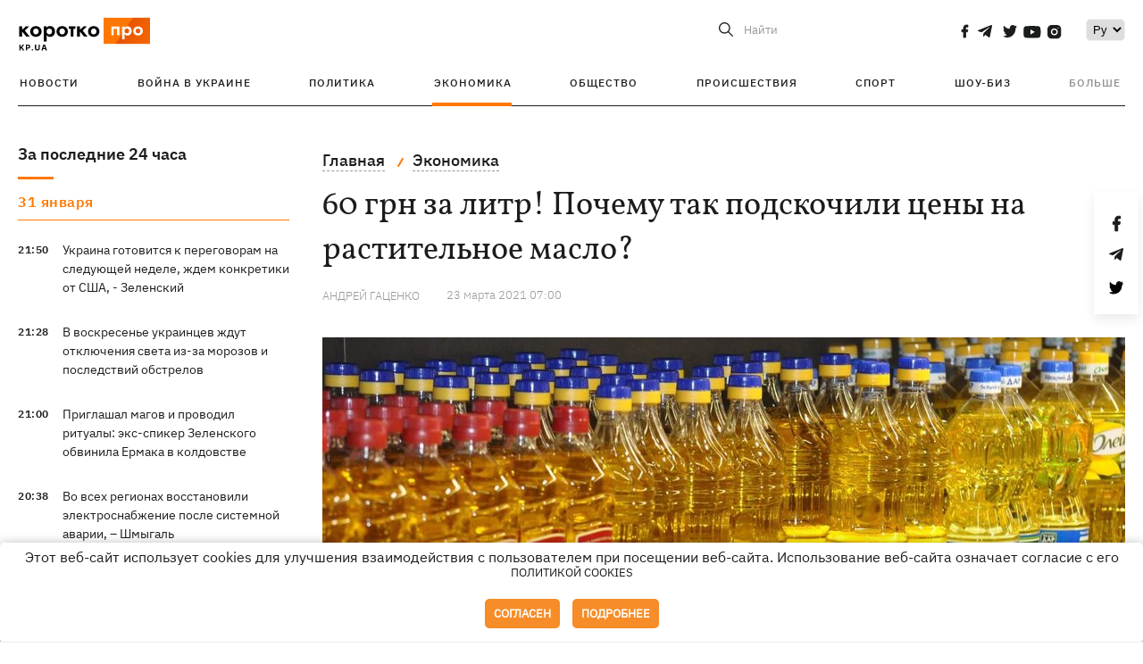

--- FILE ---
content_type: text/html; charset=UTF-8
request_url: https://kp.ua/economics/691593-60-hrn-za-lytr-pochemu-tak-podskochyly-tseny-na-rastytelnoe-maslo
body_size: 19050
content:
<!DOCTYPE html>
<html lang="ru">
            <head>
    <meta charset="UTF-8">
    <meta http-equiv="X-UA-Compatible" content="IE=edge">
    <meta name="viewport" content="width=device-width, initial-scale=1">
    <meta name="iua-site-verification" content="a1ffdeb377e59db8d563549272b66c43" />

    
        <title>Почему в Украине подскочили цены на растительное масло - Новости на KP.UA</title>    <meta name="description" content="Рост цен на подсолнечное масло. Почему выросла стоимость растительного масла, стоит ли ждать удешевления продукции. Какие еще продукты подорожают в Украине весной 2021." class="js-meta" />    <meta name="keywords" content="рост цен, подсолнечное масло, растительное масло" class="js-meta" /><meta name="news_keywords" content="рост цен, подсолнечное масло, растительное масло" class="js-meta" />    
    
                    
                <link rel="canonical" href="https://kp.ua/economics/691593-60-hrn-za-lytr-pochemu-tak-podskochyly-tseny-na-rastytelnoe-maslo"><link rel="alternate" href="https://kp.ua/economics/691593-60-hrn-za-lytr-pochemu-tak-podskochyly-tseny-na-rastytelnoe-maslo" hreflang="ru-UA" />        
        
                    
                                            <link rel="amphtml" href="https://kp.ua/amp/691593-60-hrn-za-lytr-pochemu-tak-podskochyly-tseny-na-rastytelnoe-maslo">
    
                                            
        

    

                
    <meta property='og:type' content='article'/>

<meta property='og:title' content="60 грн за литр! Почему так подскочили цены на растительное масло?"/>
<meta name='twitter:title' content="60 грн за литр! Почему так подскочили цены на растительное масло?">
    <meta property='og:description' content="Эксперты говорят, что производители, пытаясь сильно не пугать покупателя, будут фасовать продукт в тару меньшего объема - 0,6-0,7 л."/>
    <meta name='twitter:description' content="Эксперты говорят, что производители, пытаясь сильно не пугать покупателя, будут фасовать продукт в тару меньшего объема - 0,6-0,7 л.">
    <meta property='og:image' content='https://kp.ua/img/article/6153/79_news_big-v1630496947.jpg'/>
    <meta name='twitter:image:src' content='https://kp.ua/img/article/6153/79_news_big-v1630496947.jpg'>
    <meta property="og:image:width" content="900">
    <meta property="og:image:height" content="470">
<meta property="og:url" content="https://kp.ua/economics/691593-60-hrn-za-lytr-pochemu-tak-podskochyly-tseny-na-rastytelnoe-maslo" />
<meta property='og:site_name' content='KP.UA'/>
<meta name='twitter:card' content='summary_large_image'>
<meta name='twitter:site' content='@kp_ukraine'>
<meta name='twitter:creator' content='@kp_ukraine'>                                                    
        
        
                                                            
                
                
                
    <script type="application/ld+json">
    {
        "@context": "http://schema.org",
        "@type": "NewsArticle",
        "mainEntityOfPage": {
            "@type": "WebPage",
            "@id": "https://kp.ua/economics/691593-60-hrn-za-lytr-pochemu-tak-podskochyly-tseny-na-rastytelnoe-maslo"
        },
        "headline": "60 грн за литр! Почему так подскочили цены на растительное масло?",
        "datePublished": "2021-03-23T07:00:00+02:00",
        "dateModified": "2021-03-23T07:00:00+02:00",
                    "image": {
                "@type": "ImageObject",
                "url": "https://kp.ua/img/article/6153/79_news_big-v1630496947.jpg",
                "height": 470,
                "width": 900
            },
                            "author": [
                        {"@type": "Person","name": "Андрей ГАЦЕНКО"}                        ],
                            "description": "Рост цен на подсолнечное масло. Почему выросла стоимость растительного масла, стоит ли ждать удешевления продукции. Какие еще продукты подорожают в Украине весной 2021.",
                "publisher": {
            "@type": "Organization",
            "name": "Kp.ua",
            "logo": {
                "@type": "ImageObject",
                "url": "https://kp.ua/user/img/logo.png",
                "width": 454,
                "height": 108
            }
        }
    }
    </script>
    
    <link rel="apple-touch-icon" sizes="180x180" href="/user/favicon/apple-touch-icon.png">
    <link rel="icon" type="image/png" sizes="192x192"  href="/user/favicon/android-chrome-192x192.png">
    <link rel="icon" type="image/png" sizes="512x512" href="/user/favicon/android-chrome-512x512.png">
    <link rel="icon" type="image/png" sizes="32x32" href="/user/favicon/favicon-32x32.png">
    <link rel="icon" type="image/png" sizes="16x16" href="/user/favicon/favicon-16x16.png">
    <link rel="icon" type="image/png" sizes="150x150" href="/user/favicon/mstile-150x150.png">
    <link rel="manifest" href="/user/favicon/site.webmanifest">


    <link rel="preload" href='/user/css/reset.css' as="style"/>
    <link rel="preload" href='/user/css/bn_membrana.css' as="style"/>
    <link rel="preload" href='/user/css/main-new-v7.css' as="style"/>
    <link rel="preload" href='/user/css/fix-v35.css' as="style"/>

    <link rel="stylesheet" href="/user/css/reset.css">
    <link rel="stylesheet" href='/user/css/bn_membrana.css'>
    <link rel="stylesheet" href="/user/css/main-new-v7.css">
    <link rel="stylesheet" href="/user/css/fix-v35.css">
        <script>
        function loadScripts() {
            var script1 = document.createElement('script');
            script1.src = "https://securepubads.g.doubleclick.net/tag/js/gpt.js";
            script1.async = true;
            document.head.appendChild(script1);

            var script2 = document.createElement('script');
            script2.src = "https://cdn.membrana.media/kpu/ym.js";
            script2.async = true;
            document.head.appendChild(script2);
        }
       setTimeout(loadScripts, 4500);
    </script>

    <script>
        window.yieldMasterCmd = window.yieldMasterCmd || [];
        window.yieldMasterCmd.push(function() {
            window.yieldMaster.init({
                pageVersionAutodetect: true
            });
        });
    </script>

    <script src="/user/js/kp_async_actions.js"></script>

    
    <script>
        var loadsrcscache = [];
        load_srcs = function(sources, callback) {
            loadsrcscache.push([sources, callback]);
        }
    </script>
   
   
</head>    
    <body>
        <div data-action="banners" data-place="41" data-page="2883" class="sunsite_actions"></div>
        <div data-action="banners" data-place="46" data-page="2883" class="sunsite_actions"></div>
        <div id="fb-root"></div>
        
        <!-- (C)2000-2014 Gemius SA - gemiusAudience / kp.ua / All -->
        <script type="text/javascript">
        <!--    //--><![CDATA[//><!--
            setTimeout(function() {
            var pp_gemius_identifier = '.WqVVKd0paG9gXEdrhpca2ZWj55NuYLCTbrLa7y1PXv.O7';
            // lines below shouldn't be edited
            function gemius_pending(i) { window[i] = window[i] || function () { var x = window[i + '_pdata'] = window[i + '_pdata'] || []; x[x.length] = arguments; }; };
            gemius_pending('gemius_hit'); gemius_pending('gemius_event'); gemius_pending('pp_gemius_hit'); gemius_pending('pp_gemius_event');
            (function (d, t) {
                try {
                    var gt = d.createElement(t), s = d.getElementsByTagName(t)[0], l = 'http' + ((location.protocol == 'https:') ? 's' : ''); gt.setAttribute('async', 'async');
                    gt.setAttribute('defer', 'defer'); gt.src = l + '://gaua.hit.gemius.pl/xgemius.js'; s.parentNode.insertBefore(gt, s);
                } catch (e) { }
            })(document, 'script');
            }, 3500);
            //--><!]]>
        </script>

        <div class="sbody 2">
                        
            <!-- Google tag (gtag.js) -->
                        <script>
                // Функция для загрузки скрипта Google Tag Manager
                function loadGoogleTag() {
                    var gtagScript = document.createElement('script');
                    gtagScript.src = "https://www.googletagmanager.com/gtag/js?id=G-59YTSG422H";
                    gtagScript.async = true;
                    document.head.appendChild(gtagScript);
                    window.dataLayer = window.dataLayer || [];
                    function gtag() { dataLayer.push(arguments); }
                    gtag('js', new Date());
                    gtag('set', 'linker', {
                        'domains': ['https://kp.ua']
                    });
                    gtag('config', 'G-59YTSG422H');
                }
                setTimeout(loadGoogleTag, 3500); 
            </script>

           
             <!-- Google tag end (gtag.js) -->
                        <script>
                // Функция для загрузки Google Analytics
                function loadGoogleAnalytics() {
                    (function (i, s, o, g, r, a, m) {
                        i['GoogleAnalyticsObject'] = r; i[r] = i[r] || function () {
                            (i[r].q = i[r].q || []).push(arguments)
                        }, i[r].l = 1 * new Date(); a = s.createElement(o),
                        m = s.getElementsByTagName(o)[0]; a.async = 1; a.src = g; m.parentNode.insertBefore(a, m)
                    })(window, document, 'script', 'https://www.google-analytics.com/analytics.js', 'ga');

                    ga('create', 'UA-2065037-1', 'auto');
                    ga('send', 'pageview');
                }

                setTimeout(loadGoogleAnalytics, 3500); 
            </script>
           

            <div id="comments_base_container"></div>
                                                <script>load_srcs(['/user/js/kp_komments.js'], function() {});</script>
                                        <div data-action="banners" data-place="38" data-page="2883" class="sunsite_actions"></div>
            

                                                                                                                                                                                                                                                                                                                                                                                                                                                                                                                                                                                                                                                                                                                                                                                                                                                                                                                                                                                                                                                                                                                                                                                            
                                
<header class="header">
    <div class="container">
        <div class="header__top">
            <div class="header__top__item">
                <a href="/" class="header__logo" data-new="1">
                    <img width="155" height="80" src="/user/img/KP-logo_new.svg" alt="header kp logo">
                </a>
                                            </div>
            
            <div class="header__top__item">
                                                                                                                                        
                        
                                                                                                                                                
                        
                                                            
                
                                                                                                                                <span class="lang_change_mobile" data-lset="2" data-link=""></span>
                                                    
                
                <form id="search-form" action="/search/" class="header__search">
                    <div id="search-btn" class="header__search-btn"> <span>Найти</span></div>
                    <input id="input-search" name="query" type="search" placeholder="Найти">
                </form>   

                
                <div class="header__social bl">
                                            <a aria-label="social" class="facebook" href="https://www.facebook.com/kp.kyiv"></a>
                                            <a aria-label="social" class="telegram" href="https://telegram.me/kp_in_ua"></a>
                                            <a aria-label="social" class="twitter" href="https://twitter.com/korotko_pro"></a>
                                            <a aria-label="social" class="youtube" href="https://www.youtube.com/user/KievKp"></a>
                                            <a aria-label="social" class="instagram" href="https://www.instagram.com/korotko__pro/"></a>
                                    </div>

                                                        <div class="header__lang">
                        <label for="selectbox" style="border: none; padding: 0"></label><select aria-label="Select" id="selectbox" class="js-lang-switch">
                                                                                <option data-lset="1" value="#" selected>Ру</option>
                                                                                                
                        </select>
                    </div>
                
                <a class="menu-mob" id="butt1">
                    <input type="checkbox" id="checkbox1" class="checkbox1 visuallyHidden">
                    <label for="checkbox1" id="butt">
                        <div class="hamburger hamburger1">
                            <span class="bar bar1"></span>
                            <span class="bar bar2"></span>
                            <span class="bar bar3"></span>
                            <span class="bar bar4"></span>
                        </div>
                    </label>
                </a>
            </div>
        </div>
        
        <div class="header__mobil" id="menu_mobil" style="display: none">

            <div class="header__mobil__item">
                <div class="header__social">
                                            <a class="instagram" href="https://www.instagram.com/korotko__pro/" aria-label="social"><i class="fa fa-instagram" aria-hidden="true"></i></a>
                                            <a class="twitter" href="https://twitter.com/korotko_pro" aria-label="social"><i class="fa fa-twitter" aria-hidden="true"></i></a>
                                            <a class="facebook" href="https://www.facebook.com/kp.kyiv" aria-label="social"><i class="fa fa-facebook" aria-hidden="true"></i></a>
                                            <a class="telegram" href="https://telegram.me/kp_in_ua" aria-label="social"><i class="fa fa-telegram" aria-hidden="true"></i></a>
                                    </div>
                <div class="header__flex">
                    <div class="header__search">
                        <a href=""><i class="fa fa-search" aria-hidden="true"></i> <span>Найти</span></a>
                    </div>
                                            <div class="header__lang">
                            <select id="selectbox1" class="js-lang-switch">
                                                                                    <option data-lset="1" value="#" selected>Ру</option>
                                                                                                
                            </select>
                        </div>
                                    </div>
            </div>

            <div class="header__mobil__item">
                <div class="header__mobil__rubric">Рубрики</div>
                                                 <ul>
                                    <li>
                        <a href="/archive/">Новости</a>
                    </li>
                                    <li>
                        <a href="/war-ukraine-2022/">Война в Украине</a>
                    </li>
                                    <li>
                        <a href="/politics/">Политика</a>
                    </li>
                                    <li>
                        <a href="/economics/">Экономика</a>
                    </li>
                                            </ul>
                    <ul>
                                    <li>
                        <a href="/life/">Общество</a>
                    </li>
                                    <li>
                        <a href="/incidents/">Происшествия</a>
                    </li>
                                    <li>
                        <a href="/sport/">Спорт</a>
                    </li>
                                    <li>
                        <a href="/culture/">Шоу-биз</a>
                    </li>
                                            </ul>
                    <ul>
                                    <li>
                        <a href="/press/">Пресс-центр</a>
                    </li>
                                                                    	               <li><a href="/tag/13434/">Спецпроекты</a></li>
                           <li><a href="https://kp.ua/journal/pdf/archive/2022/">Архив номеров</a></li>
            
                                                </ul>
        
                            </div>

            <div class="header__mobil__item">
                <div class="header__mobil__rubric">Спец. темы</div>
                                                <ul>
                                    <li><a href="/tag/6685/">Вакцинация</a></li>
                                    <li><a href="/tag/1221/">Карантин</a></li>
                                    <li><a href="/tag/1728/">Рынок труда</a></li>
                                    <li><a href="/tag/12877/">Интервью </a></li>
                            </ul>
                    <ul>
                                    <li><a href="/life/ukrainehistory/">История</a></li>
                                    <li><a href="/tag/983/">Прогнозы и гороскопы</a></li>
                                    <li><a href="/tag/13434/">Спецпроекты </a></li>
                            </ul>
        
                            </div>

            <div class="header__mobil__item about">
                                                    <ul>
                                                    <li><a href="/commercial">Реклама на сайте</a></li>
                                                    <li><a href="/about/">О нас</a></li>
                                                    <li><a href="/agreements/">Пользовательское соглашение</a></li>
                                                                    </ul>
                                    <ul>
                                                    <li><a href="/privacy-policy/">Политика конфиденциальности</a></li>
                                                                            <li><a href="/cookies-policy/">Политика использования cookies</a></li>
                                            </ul>
                            </div>

            
        </div>

        <div class="header__menu">
            <nav class="header__menu__box">
                <ul class="header__menu__list">
                                                                <li class="header__menu__item ">
                                                <a class="header__menu__link" href="/archive/">Новости</a>
                                            </li>
                                    <li class="header__menu__item ">
                                                <a class="header__menu__link" href="/war-ukraine-2022/">Война в Украине</a>
                                            </li>
                                    <li class="header__menu__item ">
                                                <a class="header__menu__link" href="/politics/">Политика</a>
                                            </li>
                                    <li class="header__menu__item active">
                                                <a class="header__menu__link" href="/economics/">Экономика</a>
                                            </li>
                                    <li class="header__menu__item ">
                                                <a class="header__menu__link" href="/life/">Общество</a>
                                            </li>
                                    <li class="header__menu__item ">
                                                <a class="header__menu__link" href="/incidents/">Происшествия</a>
                                            </li>
                                    <li class="header__menu__item ">
                                                <a class="header__menu__link" href="/sport/">Спорт</a>
                                            </li>
                                    <li class="header__menu__item ">
                                                <a class="header__menu__link" href="/culture/">Шоу-биз</a>
                                            </li>
                
                    
                                            <li id ='menu__show' class="header__menu__item">
                            <a class="header__menu__link" href="#">Больше</a>
                        </li>
                        <div id="menu-hidden" class="header__menu__hidden">
                            <ul class="header__menu__list">
                                                    <li class="header__menu__item">
                        <a class="header__menu__link" href="/press/">Пресс-центр</a>
                    </li>
                                <li class="header__menu__item">
                    <a class="header__menu__link" href="/tag/13434/">Спецпроекты</a>
                </li>
                            <li class="header__menu__item">
                    <a class="header__menu__link" href="https://kp.ua/journal/pdf/archive/2022/">Архив номеров</a>
                </li>
            
                            </ul>
                        </div>
                                    </ul>
            </nav>
        </div>

    </div>
    </header>

<style>

    @media (max-width: 567px){
       .js-append-news.height .stream_mob_prj_banner .sunsite_actions[data-place="77"]{
        min-height: 308px;
       }
       .face iframe{
            width: 100%;
        }
    }
    
</style>
            <div class="container">
            <i data-absnum="615379" data-operand="article" data-action="stat" class="sunsite_actions" style="display:none;"></i>
<div class="content content__flex">
    <div class="content__base content-two">
        <div class="content__flex">
            <div class="content__news hide">
                
                                                                                                                                                                                                                                                                                                                                                                                                                                                                                                                                                                                                                                                                                                                                                                                                                                                                                                                                                                                                                                                                                                                                                                                                                                                                                                                                                                                                                                                                                                                                                                                                                                                                                                                                

                


    <div class="banner_project">
        <div data-action="banners" data-place="42" data-page="2883" class="sunsite_actions"></div>
    </div>
<div class="content__news__box scroll">
    <div class="content__news__titles">
                                            <a href="/archive/" class="content__news__title">
            За последние 24 часа
        </a>
            </div>
    
            <div class="js-append-news " data-section="all">
                                                                                                                                            <div class="content__news__item date">31 января</div>
                                                                                <div class="content__news__item ">
                    <span class="content__time ">
                        21:50
                    </span>
                    <span class="content__block-text">
                        <a class="content__news__link" data-edit="724755,2871" href="/politics/a724755-ukraina-hotovitsja-k-perehovoram-na-sledujushchej-nedele-zhdem-konkretiki-ot-ssha-zelenskij-">Украина готовится к переговорам на следующей неделе, ждем конкретики от США, - Зеленский </a>
                                                                                                                    </span>
                </div>
                                                
                <style>
                    @media (min-width: 768px) {
                        .nts-ad[data-ym-ad="KPU_ITC"] {display: none}
                    }
                </style>

                                
                                                                                                                                                                <div class="content__news__item ">
                    <span class="content__time ">
                        21:28
                    </span>
                    <span class="content__block-text">
                        <a class="content__news__link" data-edit="724754,2883" href="/economics/a724754-v-voskresene-ukraintsev-zhdut-otkljuchenija-sveta-iz-za-morozov-i-posledstvij-obstrelov-">В воскресенье украинцев ждут отключения света из-за морозов и последствий обстрелов </a>
                                                                                                                    </span>
                </div>
                                                
                <style>
                    @media (min-width: 768px) {
                        .nts-ad[data-ym-ad="KPU_ITC"] {display: none}
                    }
                </style>

                                
                                                                                                                                                                <div class="content__news__item ">
                    <span class="content__time ">
                        21:00
                    </span>
                    <span class="content__block-text">
                        <a class="content__news__link" data-edit="724753,2890" href="/incidents/a724753-prihlashal-mahov-i-provodil-ritualy-eks-spiker-zelenskoho-obvinila-ermaka-v-koldovstve-">Приглашал магов и проводил ритуалы: экс-спикер Зеленского обвинила Ермака в колдовстве  </a>
                                                                                                                    </span>
                </div>
                                                    <div class="stream_mob_prj_banner">
                        <div data-action="banners" data-place="50" data-page="2883" class="sunsite_actions"></div>
                    </div>
                                
                <style>
                    @media (min-width: 768px) {
                        .nts-ad[data-ym-ad="KPU_ITC"] {display: none}
                    }
                </style>

                                
                                                                                                                                                                <div class="content__news__item ">
                    <span class="content__time ">
                        20:38
                    </span>
                    <span class="content__block-text">
                        <a class="content__news__link" data-edit="724752,2883" href="/economics/a724752-vo-vsekh-rehionakh-vosstanovili-elektrosnabzhenie-posle-sistemnoj-avarii-shmyhal">Во всех регионах восстановили электроснабжение после системной аварии, – Шмыгаль</a>
                                                                                                                    </span>
                </div>
                                                
                <style>
                    @media (min-width: 768px) {
                        .nts-ad[data-ym-ad="KPU_ITC"] {display: none}
                    }
                </style>

                                
                                                                                                                                                                <div class="content__news__item  bold">
                    <span class="content__time ">
                        20:05
                    </span>
                    <span class="content__block-text">
                        <a class="content__news__link" data-edit="724751,2871" href="/politics/a724751-bez-vstrechi-s-putinym-reshit-territorialnyj-vopros-ne-poluchitsja-zelenskij-">Без встречи с Путиным решить территориальный вопрос не получится, - Зеленский </a>
                                                                                                                    </span>
                </div>
                                                
                <style>
                    @media (min-width: 768px) {
                        .nts-ad[data-ym-ad="KPU_ITC"] {display: none}
                    }
                </style>

                                
                                                                                                                                                                <div class="content__news__item ">
                    <span class="content__time ">
                        19:40
                    </span>
                    <span class="content__block-text">
                        <a class="content__news__link" data-edit="724750,2883" href="/economics/a724750-v-kieve-bez-otoplenija-pochti-3-5-tysjach-snohoetazhek-vodu-v-doma-chastichno-vernuli">В Киеве без отопления почти 3,5 тысяч многоэтажек, воду в дома частично вернули</a>
                                                                                                                    </span>
                </div>
                                                
                <style>
                    @media (min-width: 768px) {
                        .nts-ad[data-ym-ad="KPU_ITC"] {display: none}
                    }
                </style>

                                    <div class="stream_mob_prj_banner">
                        <div data-action="banners" data-place="77" data-page="2883" class="sunsite_actions"></div>
                    </div>
                                
                                                                                                                                                                <div class="content__news__item ">
                    <span class="content__time ">
                        19:04
                    </span>
                    <span class="content__block-text">
                        <a class="content__news__link" data-edit="724749,2871" href="/politics/a724749-film-o-melanii-tramp-vyzval-shkval-kritiki-no-raskryl-neskolko-sekretov-pervoj-ledi">Фильм о Мелании Трамп вызвал шквал критики, но раскрыл несколько секретов первой леди</a>
                                                    <span class="youtube-news"></span>
                                                                                                                    </span>
                </div>
                                                
                <style>
                    @media (min-width: 768px) {
                        .nts-ad[data-ym-ad="KPU_ITC"] {display: none}
                    }
                </style>

                                
                                                                                                                                                                <div class="content__news__item ">
                    <span class="content__time ">
                        18:20
                    </span>
                    <span class="content__block-text">
                        <a class="content__news__link" data-edit="724748,2890" href="/incidents/a724748-s-okkupirovannoj-khersonshchiny-vernuli-hruppu-detej-nad-bolshinstvom-izdevalis-i-zapuhivali-rossijane">С оккупированной Херсонщины вернули группу детей - над большинством издевались и запугивали россияне</a>
                                                                                                                    </span>
                </div>
                                                
                <style>
                    @media (min-width: 768px) {
                        .nts-ad[data-ym-ad="KPU_ITC"] {display: none}
                    }
                </style>

                                
                                                                                                                                                                <div class="content__news__item ">
                    <span class="content__time ">
                        17:42
                    </span>
                    <span class="content__block-text">
                        <a class="content__news__link" data-edit="724747,2890" href="/incidents/a724747-v-kieve-spasateli-vyveli-iz-metro-okolo-500-chelovek-">В Киеве спасатели вывели из метро около 500 человек  </a>
                                                                                                                    </span>
                </div>
                                                
                <style>
                    @media (min-width: 768px) {
                        .nts-ad[data-ym-ad="KPU_ITC"] {display: none}
                    }
                </style>

                                
                                                                                                                                                                <div class="content__news__item ">
                    <span class="content__time ">
                        17:12
                    </span>
                    <span class="content__block-text">
                        <a class="content__news__link" data-edit="724746,2890" href="/incidents/a724746--na-zhitomirshchine-proizoshla-strelba-mezhdu-mestnym-zhitelem-i-sotrudnikom-ttsk"> На Житомирщине произошла стрельба между местным жителем и сотрудником ТЦК</a>
                                                                                                                    </span>
                </div>
                                                
                <style>
                    @media (min-width: 768px) {
                        .nts-ad[data-ym-ad="KPU_ITC"] {display: none}
                    }
                </style>

                                
                                                                                                                                                                <div class="content__news__item ">
                    <span class="content__time ">
                        16:40
                    </span>
                    <span class="content__block-text">
                        <a class="content__news__link" data-edit="724745,2883" href="/economics/a724745-minsotspolitiki-oproverhlo-prekrashchenie-vyplat-dlja-1-3-milliona-pensionerov">Минсоцполитики опровергло прекращение выплат для 1,3 миллиона пенсионеров</a>
                                                                                                                    </span>
                </div>
                                                
                <style>
                    @media (min-width: 768px) {
                        .nts-ad[data-ym-ad="KPU_ITC"] {display: none}
                    }
                </style>

                                
                                                                                                                                                                <div class="content__news__item ">
                    <span class="content__time ">
                        16:10
                    </span>
                    <span class="content__block-text">
                        <a class="content__news__link" data-edit="724744,2890" href="/incidents/a724744-uz-menjaet-marshruty-poezdov-i-peresazhivaet-ljudej-na-avtobusy">УЗ меняет маршруты поездов и пересаживает людей на автобусы</a>
                                                                                                                    </span>
                </div>
                                                
                <style>
                    @media (min-width: 768px) {
                        .nts-ad[data-ym-ad="KPU_ITC"] {display: none}
                    }
                </style>

                                
                    </div>
    </div>

    <style>
        .nts-ad-h100 {min-height: 100px} 
        @media (min-width: 700px) { 
            .nts-ad[data-ym-ad="KPU_BTC_1"] {display: none} 
        }
    </style>

    <div class="stream_mob_prj_banner">
        <div data-action="banners" data-place="78" data-page="2883" class="sunsite_actions"></div>
    </div>

    <a href="/archive/" class="content__news__load">Загрузить еще</a>


    <div class="js-sb-container">
        <div class="banner1 js-sdb">
                        <div data-action="banners" data-place="67" data-page="2883" class="sunsite_actions"></div>
        </div>
    </div>

    <script>
        load_srcs(['/user/js/kp-app.js'], function() {let scrollBlock = document.querySelector('.js-sdb');if(scrollBlock) {let newsFeedBtn = document.querySelector('.content__news__load');function setScrollBlock() {if(window.innerWidth > 992) {let blockBounds = newsFeedBtn.getBoundingClientRect();if(blockBounds.top <= 0 && scrollBlock.style.position !== 'fixed') {scrollBlock.style.position = 'fixed';scrollBlock.style.zIndex = '500';scrollBlock.style.top = '150px';}if(blockBounds.top >= 0 && scrollBlock.style.position === 'fixed') {scrollBlock.style.position = '';scrollBlock.style.zIndex = '';scrollBlock.style.top = '';}}}if(document.querySelector('.content__news').clientHeight > 1450) {window.addEventListener('scroll', setScrollBlock);window.addEventListener('resize', setScrollBlock);}}});
    </script>

<script>load_srcs(['/user/js/kp-app.js'], function() {let mainstream = document.querySelector('.js-append-news');let mtpage = 2;let mtblocked = false;let months = {};let lastdate = '2026-1-31';months['1'] = 'января';months['2'] = 'февраля';months['3'] = 'марта';months['4'] = 'апреля';months['5'] = 'мая';months['6'] = 'июня';months['7'] = 'июля';months['8'] = 'августа';months['9'] = 'сентября';months['10'] = 'октября';months['11'] = 'ноября';months['12'] = 'декабря';if(mainstream) {mainstream.addEventListener('wheel', function(e) {if(this.scrollTop >= ((this.scrollHeight - this.clientHeight) - 250)&& (e.detail > 0 || e.wheelDelta < 0)&& !mtblocked) {mtblocked = true;ajax.get(lang + '/actions/ajax_mainstream',{ 'page' : mtpage, 'section' : this.dataset.section },function(data) {data = JSON.parse(data);data = data.ajax_mainstream;mtpage++;if(data.success) {mtblocked = false;let list = data.list;for(let day in list) {if(day != lastdate) {let dt = day.split('-');let mnt = months[dt[1]];let dname = dt[2];mainstream.append(fromHTML( `<div class="content__news__item date">${dname + ' ' + mnt}</div>`));lastdate = day;}list[day].forEach(function(el, idx) {let timeH = `<span class="content__time">${el.time}</span>`;if(el.classes.includes('notice')) {timeH =  `<span class="content__time notice">${el.time}</span>`;let idx = el.classes.indexOf('notice');delete el.classes[idx];}let updatedH = '';if(el.classes.includes('updated')) {updatedH =  `<span class="obn-news">[обновляется]</span>`;let idx = el.classes.indexOf('updated');delete el.classes[idx];}let typH = '';if(el.types.length > 0) {for(let tp in el.types) {typH += `<span class="${el.types[tp]}"></span>`;}}mainstream.append(fromHTML(`<div class="content__news__item ${el.classes.join(' ')}">${timeH}<span class="content__block-text"><a class="content__news__link" data-edit="${el.absnum},${el.ctg}" href="${el.url}">${el.title}</a>${typH}${updatedH}</span></div>`));});if(typeof sunsiteRedactor == 'function'){sunsiteRedactor();}}}});}});}});</script>            </div>
            <div class="content__main padding">
                <div class="news__block news">
                    <div class="news-social fixed" style="display:none">
                        <div class="news-social__link social-likes likely" data-js="likely" data-url="https://kp.ua/economics/691593-60-hrn-za-lytr-pochemu-tak-podskochyly-tseny-na-rastytelnoe-maslo/">
                                                            <div class="facebook"></div>
                                                            <div class="telegram"></div>
                                                            <div class="twitter"></div>
                                                    </div>
                        <div class="news-social__back"><img width="50" height="51" src="/user/img/back.png" alt="back icon"></div>
                    </div>

                    <ul class="breadcrumb" itemscope itemtype="https://schema.org/BreadcrumbList">
    <li itemprop="itemListElement" itemscope itemtype="https://schema.org/ListItem">
        <a itemprop="item" href="/"><span itemprop="name">Главная</span></a>
        <meta itemprop="position" content="1" />
    </li>
                                <li itemprop="itemListElement" itemscope itemtype="https://schema.org/ListItem">
            <a itemprop="item" href="/economics/"><span itemprop="name">Экономика</span></a>
            <meta itemprop="position" content="2" />
                    </li>
    </ul>
                    <div class="content__title">
                        <h1 data-edit="615379,2883">60 грн за литр! Почему так подскочили цены на растительное масло?</h1>
                                            </div>

                    <div class="content__notice sunsite_actions" data-action="articles_views" data-absnum="615379">
                        <span class="content__icons">
                                                                                                            </span>

                                                                                                                                                                                                                                                                                                        <a class="content__author" href="/author/2/">
                                    <span>Андрей ГАЦЕНКО</span>
                                </a>
                                                                                                    <div class="content__author-info sunsite_actions" data-action="articles_views" data-absnum="615379">
                            <span>23 марта 2021 07:00</span>
                            <span class="content__views views views_hide">0</span>
                        </div>
                    </div>

                                                                                                <div class="picture" style="margin-bottom: 76px">
                                <picture>
                                    <source srcset="/img/article/6153/79_tn2-v1630496947.jpg" media="(max-width: 567px)">
                                    <img src="/img/article/6153/79_news_big-v1630496947.jpg" alt="60 грн за литр! Почему так подскочили цены на растительное масло?">
                                </picture>
                                                                    <div class="picture-photo-desc margin"><span>Фото: Тараненко Виталий / УНИАН</span></div>
                                                            </div>
                                            
                                        <p style="text-align: justify;">Месяц-два назад украинцы не могли прийти в себя от сумасшедшего <a href="/economics/685784-yaitsa-mohut-podorozhat-esche-na-chetvert-kto-vynovat-y-chto-delat">подорожания яиц</a>, и вот новая напасть - подсолнечное масло взлетает в цене на 30%.  Ах, да, кроме масла и другие продукты дорожают. "КП" в Украине" разбиралась в причине роста цен.</p><h2 style="text-align: justify;" class="h2-old">Пенсионерам не позавидуешь</h2><p style="text-align: justify;">- Вы видели, почем в магазинах <a href="/economics/629388-ukraynskoe-podsolnechnoe-maslo-produkt-kotorym-my-mozhem-hordytsia">растительное масло</a>? - сквозь маску обращается к сидящей рядом в переполненной утренней маршрутке женщине бойкая пенсионерка. - Хотела купить про запас, так бутылка уже дороже 50 гривен. А в ней даже литра нет. Ворюги! Только пенсии подняли, как всю прибавку придется в магазине оставить. Вот на рынок съездила, треть пенсии потратила, а есть толком и нечего. В магазинах цены - не подступиться!</p><p style="text-align: justify;">Дальше женщина, продолжая разговаривать вслух то ли с пассажирами, то ли сама с собой, перечисляет, что именно и где она купила, между делом ругает "бандитов во власти", "торгашей, которые на всех наживаются" и власти за новый карантин.</p><div data-action="banners" data-place="79" data-page="2883" class="sunsite_actions" style="clear: both;"></div><p style="text-align: justify;">Причем среди пассажиров вызывает отклик лишь ее тирада про подсолнечное масло, и одна женщина в сердцах сказала своей подруге:</p><p style="text-align: justify;">- Да, литр масла уже 60 грн стоит, вчера муж из магазина даже звонил, переспрашивал, нормальная ли это цена, - говорит пассажирка. - Скоро на оливковом дешевле будет картошку пожарить!</p><p style="text-align: justify;">Дальше они вспоминают, что приготовили на выходных, но тема подорожавших продуктов то и дело всплывает в их беседе.</p><h2 style="text-align: justify;" class="h2-old">Виноват Запад</h2><p style="text-align: justify;">Розничные цены на растительное мало в Украине действительно достигли рекордных отметок. Так, стоимость бутылки объемом 0,85-0,87 литра, в которые сейчас разливают свою продукцию производители, уже превысила 50 грн. Если пересчитать в привычный для людей объем, то литр масла приближается к 60 грн, а в некоторых торговых сетях уже и преодолел эту отметку.</p><p style="text-align: justify;">Большинство покупателей не понимают, в чем причина такого роста цен – ведь <a href="/economics/691432-chto-budet-s-kursom-dollara-na-vykhodnykh-v-den-ravnodenstvyia">курс доллара</a> стабилен, а зарплаты у народа не росли такими темпами, чтобы спровоцировать виток продовольственной инфляции. Эксперты говорят, что все дело в росте стоимости растительного масла в мире.</p><p style="text-align: justify;">Например, в середине марта стоимость тонны украинского подсолнечного масла доходила до 1700 долларов. Правда, на прошлой неделе цены на мировом рынке несколько просели. Но удешевление это можно считать чисто символическим. Сейчас тонна масла в опте стоит около 1550 долларов.</p><div data-action="banners" data-place="80" data-page="2883" class="sunsite_actions" ></div><p style="text-align: justify;">- Давление на цены на украинское подсолнечное масло оказали также довольно агрессивные предложения по поставке масла из других стран-конкурентов, включая Россию и Аргентину, - <noindex><a  rel="nofollow" href="https://t.me/tr_agriculture/3244" >сообщают</a></noindex> участники рынка. - Более низкие цены по поставке масла из России появились на рынке в ожидании возможного введения ограничивающих экспорт мер, а предложения из Аргентины - на фоне начала нового экспортного сезона.</p><p style="text-align: justify;">Среди причин таких рекордно высоких цен называют неблагоприятные погодные условия в прошлом году и плохие прогнозы по урожаю масленичных культур в мире. От высоких цен на подсолнечное масло страдает не только наша страна, но и Россия, которая производит этот вид  агропродукции. Некоторые эксперты говорят, что цены на подсолнечное масло сейчас находятся на абсолютном рекорде за последние 200 лет.</p><p style="text-align: justify;">Получается, что производителям масла не выгодно продавать продукцию дешево на внутреннем рынке, поэтому они ее поставляют за рубеж. А цены в магазинах внутри страны подтягиваются к мировым.</p><table align="center" border="0" cellpadding="2" cellspacing="1" class="AImage" style="margin-bottom: 10px;width: 100%;"><tbody><tr><td align="center" bgcolor="#ffffff"><table border="0" cellpadding="0" cellspacing="2" width="1"><tbody><tr><td><div class="img-container ">
            <a target="_blank" href="https://ki.ill.in.ua/a/675x0/24551070.jpg">
                <noscript>
                    <img style="display: block; margin-left: auto; margin-right: auto;" src="https://ki.ill.in.ua/a/675x0/24551070.jpg" alt="подсолнечное масло">
                </noscript>
                <img style="display: block; margin-left: auto; margin-right: auto;" data-src="https://ki.ill.in.ua/a/675x0/24551070.jpg" alt="подсолнечное масло">
            </a>
            
        </div></td></tr><tr><td align="center" class="article-photo"><sub>Фото: Bru-nO с сайта pixabay</sub></td></tr></tbody></table></td></tr></tbody></table><h2 style="text-align: justify;" class="h2-old">Как долго это продлится</h2><p style="text-align: justify;">Похоже, до окончания этого сезона дешевого масла потребителям ждать не стоит. Эксперты пока не видят причин для резкого снижения цен. Правда, и расти им уже некуда. В магазинах сейчас продается импортное <a href="/life/492384-olyvkovoe-maslo-molodost-dlia-kozhy-y-zdorove-dlia-sosudov">оливковое масло</a> в пятилитровых канистрах старого завоза по средней цене 65-70 грн за литр. И как подозревают участники рынка, после повышения цен на продукцию из украинского подсолнечника потребители начнут покупать импортную продукцию, которая окажется более дешевой. И все разговоры о том, что для жарки больше подходит именно подсолнечное, никого не убедят покупать более дорогую отечественную продукцию.</p><div data-action="banners" data-place="81" data-page="2883" class="sunsite_actions" ></div><p style="text-align: justify;">Правда, власть и производители могут попытаться договориться о фиксировании цен на внутреннем рынке. Как сообщают участники рынка, в Украине могут ввести "добровольное" регулирование розничных цен на бутилированное подсолнечное масло, хлеб и муку.</p><p style="text-align: justify;">"Соответствующая инициатива содержится в двух проектах меморандумов авторства Минэкономики, которые разослали маслопереработчикам ("Укроліяпром"), хлебопекарным предприятиям, мукомолам и ассоциации "Ретейлеров Украины". В двух меморандумах предлагается зафиксировать розничные цены на масло и хлеб/муку, отталкиваясь от показателей с 1 марта и до 1 июля 2021 года", - сообщает издание <noindex><a  rel="nofollow" href="https://agropolit.com/spetsproekty/863-uryad-dobrovilno-obmejit-zrostannya-tsin-na-oliyu-ta-hlib--dva-memorandumi-z-virobnikami" >Агрополит</a></noindex>.</p><p style="text-align: justify;">В то же время экономисты говорят, что сдержать цены от роста можно лишь введением экспортных пошлин.</p><p style="text-align: justify;">- Только введение компенсационных пошлин на вывоз аграрного сырья может решить проблему внутренних цен на продовольствие, - говорит экономист Всеволод Степанюк. - Кроме того, снизить цену может помочь отмена НДС для сельхозпроизводителей.</p><div data-action="banners" data-place="82" data-page="2883" class="sunsite_actions" ></div><p style="text-align: justify;">Экономист Алексей Кущ считает, что рост мировых цен на продовольствие произошел из-за политики центробанков по стимулированию мировой экономики. То есть из-за эмиссии долларов и евро. А Нацбанк, удерживая стабильный курс доллара в Украине, таким образом экспортирует инфляцию других стран.</p><p style="text-align: justify;">- Перед нами очередной виток агфляции, или аграрной инфляции, когда на фоне умеренного роста общего индекса цен стоимость продуктов питания изменяется в гипердинамике, - поясняет Алексей Кущ. - Для бедного общества, когда в структуре расходов населения существенную часть занимает продовольственная корзина, такой формат цен - прямой путь к нищете.</p><p style="text-align: justify;">По его словам, действенным методом против роста цен могло бы стать укрепление гривны на 10-15%.</p><p style="text-align: justify;">- Но подобная терапия добьет нашу промышленность, - констатирует Кущ. - Поэтому в такой ситуации валюты развивающихся стран, как наша, становятся амортизатором <a href="/economics/683677-kakye-prohnozy-2020-ho-sbylys-v-ekonomyke">мировой инфляции</a>, вбирая в себя свою каплю мировой эмиссионной волны, импортируя инфляцию с мировыми ценами на сырье.</p><div data-action="banners" data-place="83" data-page="2883" class="sunsite_actions" ></div><p style="text-align: justify;">Эксперты говорят: скорее всего, чтобы уменьшить шок для потребителя от роста цен на внутреннем рынке, производители начнут фасовать масло в бутылки объемом 0,7 или даже 0,6 литра.</p><p style="text-align: justify;"><strong>ВОПРОС РЕБРОМ</strong></p><h2 style="text-align: justify;" class="h2-old">Что еще подорожает?</h2><p style="text-align: justify;">В ближайшее время продолжится рост цен на плодоовощную продукцию прошлого урожая. К маю цены на некоторые виды корнеплодов могут вырасти в полтора раза. Но уже с началом уборки ранней продукции нового урожая цены пойдут вниз.</p><p style="text-align: justify;">К концу апреля подорожают и другие продукты. Перед Пасхой традиционно повышаются цены на мясо и яйца.</p><p style="text-align: justify;">- Нас ждет небольшой <a href="/economics/635023-v-preddveryy-paskhy-pokupaite-seichas-a-to-budet-dorozhe">рост цен перед Пасхой</a>, - говорит экономист Олег Пендзин. - Когда увеличивается спрос на то, что мы кладем с вами в пасхальную корзину - на мясо, яйца, мучные изделия, - цены на них немного вырастут.</p><p style="text-align: justify;">Снижения же цен на отдельные продукты питания -  при хорошем урожае и отсутствии форс-мажоров - стоит ждать не раньше второй половины года. А до этого эксперты советуют затянуть пояса.</p><p style="text-align: justify;"><strong>ЧИТАЙТЕ ТАКЖЕ</strong></p><h2 style="text-align: justify;" class="h2-old">Повышают возраст и лишают выплат: <a href="/economics/691459-povyshauit-vozrast-y-lyshauit-vyplat-pensyonnye-novshestva-etoi-vesny">пенсионные новшества этой весны</a></h2>

                    <div class="content__notice theme">
                                                 
                            <span>Новости по теме:</span>
                                                            <a href="/tag/12240/">подорожание продуктов</a>
                                                            <a href="/tag/10876/">оливковое масло</a>
                                                                        </div>

                    <div class="content_roll_banner">
                        <div data-action="banners" data-place="44" data-absnum="615379" data-page="2883" class="sunsite_actions"></div>
                    </div>
                    <div class="mobile_premium_in_art">
                        <div data-action="banners" data-place="47" data-absnum="615379" data-page="2883" class="sunsite_actions"></div>
                    </div>

                    <div class="subscribe">
    <span>Подписывайтесь на нас в соц. сетях</span>
    <div class="header__social">
                    <a class="facebook" href="https://www.facebook.com/kp.kyiv" aria-label="social"></a>
                    <a class="telegram" href="https://telegram.me/kp_in_ua" aria-label="social"></a>
                    <a class="twitter" href="https://twitter.com/korotko_pro" aria-label="social"></a>
                    <a class="youtube" href="https://www.youtube.com/user/KievKp" aria-label="social"></a>
                    <a class="instagram" href="https://www.instagram.com/korotko__pro/" aria-label="social"></a>
            </div>
</div>                </div>

                
                                    
                                    
                                    <div class="content__box politics change">
                        <a href="#" class="content__news__title">Статьи по теме</a>
                                                                                    <div class="content__tile">
                                    <a href="/economics/a723856-morozy-i-otkljuchenija-sveta-chto-budet-s-tsenami-na-produkty-k-kontsu-zimy" class="content__tile-img sunsite_actions" data-action="articles_views" data-absnum="723856">
                                        <img src="/img/article/7238/56_tn2-v1768308958.webp" alt="Морозы и отключения света: что будет с ценами на продукты к концу зимы">
                                        <span class="counter views views_hide">0</span>
                                    </a>
                                    <div class="content__tile-info">
                                        <div class="content__tile-top">
                                            <span class="content__tile-date">18 января</span>
                                            <a href="/economics/" class="content__tile-type">Экономика</a>
                                        </div>
                                        <a href="/economics/a723856-morozy-i-otkljuchenija-sveta-chto-budet-s-tsenami-na-produkty-k-kontsu-zimy" data-edit="723856,2883" class="content__tile-title">Морозы и отключения света: что будет с ценами на продукты к концу зимы</a>
                                    </div>
                                </div>
                                                                                                                <div class="content__tile">
                                    <a href="/economics/a723922-kholodnaja-ekonomika-chto-podorozhaet-iz-za-morozov-i-pereboev-s-elektrichestvom" class="content__tile-img sunsite_actions" data-action="articles_views" data-absnum="723922">
                                        <img src="/img/article/7239/22_tn2-v1768406955.webp" alt="Холодная экономика: что подорожает из-за морозов и перебоев с электричеством">
                                        <span class="counter views views_hide">0</span>
                                    </a>
                                    <div class="content__tile-info">
                                        <div class="content__tile-top">
                                            <span class="content__tile-date">16 января</span>
                                            <a href="/economics/" class="content__tile-type">Экономика</a>
                                        </div>
                                        <a href="/economics/a723922-kholodnaja-ekonomika-chto-podorozhaet-iz-za-morozov-i-pereboev-s-elektrichestvom" data-edit="723922,2883" class="content__tile-title">Холодная экономика: что подорожает из-за морозов и перебоев с электричеством</a>
                                    </div>
                                </div>
                                                                                                                <div class="content__tile">
                                    <a href="/economics/a722528-prohnozy-ukrainskikh-ekonomistov-chto-sbylos-v-2025-m" class="content__tile-img sunsite_actions" data-action="articles_views" data-absnum="722528">
                                        <img src="/img/article/7225/28_tn2-v1765894230.webp" alt="Прогнозы украинских экономистов: что сбылось в 2025-м">
                                        <span class="counter views views_hide">0</span>
                                    </a>
                                    <div class="content__tile-info">
                                        <div class="content__tile-top">
                                            <span class="content__tile-date">10 января</span>
                                            <a href="/economics/" class="content__tile-type">Экономика</a>
                                        </div>
                                        <a href="/economics/a722528-prohnozy-ukrainskikh-ekonomistov-chto-sbylos-v-2025-m" data-edit="722528,2883" class="content__tile-title">Прогнозы украинских экономистов: что сбылось в 2025-м</a>
                                    </div>
                                </div>
                                                                        </div>
                                                <div class="branding-baner3__item2 height247">
                    <span class="branding-sp">
                        <div data-action="banners" data-place="45" data-absnum="615379" data-page="2883" class="sunsite_actions"></div>
                    </span>
                </div>
                <div class="content_roll_mobile">
                    <div data-action="banners" data-place="51" data-absnum="615379" data-page="2883" class="sunsite_actions"></div>
                </div>

                                                <div class="branding-baner3__item2 height168">
                    <span class="branding-sp">
                        <div data-action="banners" data-place="43" data-absnum="615379" data-page="2883" class="sunsite_actions"></div>
                        <div data-action="banners" data-place="48" data-absnum="615379" data-page="2883" class="sunsite_actions"></div>
                    </span>
                </div>
            </div>
        </div>
    </div>
            <div style="display: none;" class="sunsite_actions" data-action="cmm_load_base_tmp" data-absnum="615379" data-cnt_comments="6"></div>
    </div>

<script>
    load_srcs(['/user/js/swiper-bundle.min.js'], function() {var updateLightbox;if(document.querySelector('[data-fslightbox]')) {load_srcs(['/user/js/fslightbox.js'], function() {refreshFsLightbox();if(typeof fix_fslightbox_source == 'function') {fix_fslightbox_source();}updateLightbox = function() {refreshFsLightbox();if(typeof fix_fslightbox_source == 'function') {fix_fslightbox_source();}}});}function describe_set_info(mainid) {var alt_test = document.querySelectorAll('#' + mainid + ' .swiper-slide-active img');if(alt_test.length > 0) {var descr_list = document.querySelectorAll('#' + mainid + ' .picture__slider__describe a');if(descr_list.length > 0) {descr_list[0].innerText = alt_test[0].alt;}var descr_list_mob = document.querySelectorAll('#' + mainid + '-mob.picture__slider__describe a');if(descr_list_mob.length > 0) {descr_list_mob[0].innerText = alt_test[0].alt;}}}let galleries = Array.from(document.querySelectorAll('.gallery-thumbs'));if(galleries.length > 0) {let sliders = {};sliders['thumbs'] = {};sliders['main'] = {};galleries.forEach(function(gallery) {let thid = gallery.getAttribute('id');let mainid = 'galtop-' + thid.split('-')[1];sliders['thumbs'][thid] = new Swiper('#' + thid, {spaceBetween: 15,slidesPerView: 3,direction: 'horizontal',loop: true,freeMode: true,loopedSlides: 3,watchSlidesVisibility: true,watchSlidesProgress: true,autoHeight: true,breakpoints: {992: {direction: 'vertical',},320: {spaceBetween: 5,},},navigation: {nextEl: '.swiper-button-next',prevEl: '.swiper-button-prev',},});sliders['main'][mainid] = new Swiper('#' + mainid, {spaceBetween: 10,loop: true,loopedSlides: 5,navigation: {nextEl: '.swiper-button-next',prevEl: '.swiper-button-prev',},pagination: {el: '.swiper-pagination',type: 'fraction',renderFraction: function (currentClass, totalClass) {return '<span class="' + currentClass + '"></span>' + ' <span>из</span> ' + '<span class="' + totalClass + '"></span>'; }},thumbs: {swiper: sliders['thumbs'][thid],},});sliders['main'][mainid].on('slideChange', function () {if(typeof updateLightbox == 'function') {updateLightbox();}});sliders['main'][mainid].on('slideChangeTransitionEnd', function () {describe_set_info(mainid);});describe_set_info(mainid);});}});load_srcs(['/user/js/likely.js'], function() {likely.initiate();});
</script>

                                 
                
                                
                                    </div>

             
    <div data-action="banners" data-place="84" data-page="2883" class="sunsite_actions"></div>

<footer class="footer">
    <div class="container">
        <div class="footer__box">
            <div class="footer__contact">
                                <a href="/map/">Контакты</a>
                <a href="/about/">Авторы</a>
            </div>
            <div class="footer__menu">
                <nav>
                    <ul>
                                                    <li><a href="/commercial">Реклама на сайте</a></li>
                                                    <li><a href="/about/">О нас</a></li>
                                                    <li><a href="/agreements/">Пользовательское соглашение</a></li>
                                                    <li><a href="/privacy-policy/">Политика конфиденциальности</a></li>
                                            </ul>
                </nav>
            </div>
            <div class="footer__send">
                <div class="footer__email">
                    <span>Отправить письмо</span>
                    <div class="header__social">
                    <a class="email" href="/cdn-cgi/l/email-protection#3f4c4b5a4f5e515a5154507f544f114a5e"></a>
                    </div>
                </div>
                <div class="footer__soc">
                    <span>Написать в соцсетях</span>
                    <div class="header__social">
                                                    <a aria-label="social" class="facebook" href="https://www.facebook.com/kp.kyiv"></a>
                                                    <a aria-label="social" class="telegram" href="https://telegram.me/kp_in_ua"></a>
                                                    <a aria-label="social" class="twitter" href="https://twitter.com/korotko_pro"></a>
                                                    <a aria-label="social" class="youtube" href="https://www.youtube.com/user/KievKp"></a>
                                                    <a aria-label="social" class="instagram" href="https://www.instagram.com/korotko__pro/"></a>
                                            </div>
                </div>
            </div>
            <div class="header__social bl">
                                    <a aria-label="social" class="facebook" href="https://www.facebook.com/kp.kyiv"></a>
                                    <a aria-label="social" class="telegram" href="https://telegram.me/kp_in_ua"></a>
                                    <a aria-label="social" class="twitter" href="https://twitter.com/korotko_pro"></a>
                                    <a aria-label="social" class="youtube" href="https://www.youtube.com/user/KievKp"></a>
                                    <a aria-label="social" class="instagram" href="https://www.instagram.com/korotko__pro/"></a>
                            </div>
        </div>
        <div class="footer__box">
            <div class="footer__info">
                <span>Материалы под рубриками «Новости компании», «PR» и «Факт» размещены на правах рекламы</span>
                <span>Использование материалов разрешается при размещении активной гиперссылки на KP.UA в первом абзаце.</span>
                <span>© ООО «ЮЛАВ МЕДИА»,2026. Все права защищены.</span>
                            </div>
            
            <div class="footer__design live-internet-counter">
            </div>

                             <div class="footer__design">
                    <span>Дизайн</span>
                    <span aria-label="design" target="_blank">
                        <img class="footer__design__img-desc" src="/user/img/design.png" alt="">
                    </span>
                    <span aria-label="design" target="_blank">
                        <img class="footer__design__img-mob" src="/user/img/design-mob.png" alt="">
                    </span>
                </div>
                    </div>
    </div>
</footer>            <script data-cfasync="false" src="/cdn-cgi/scripts/5c5dd728/cloudflare-static/email-decode.min.js"></script><script>
                var lang = '';
                var root_domain = location.hostname;
                var _addr = document.location.protocol + '//' + root_domain + (location.port != '' ? ':' + location.port : '');
                var sun_root_section = 2883;
                var sun_section = 2883;
                var sun_article = 615379;
                var phrase = {};

                function sunsite_after_banners() { 
                    load_srcs(['/user/js/kp-app-v6.js'], function() {
                        load_srcs(['/user/js/branding-v2.js'], function() {
                            startupBranding();
                            (sunsite_inits['banners_enable'] = function() { 
                                let niframe = document.querySelector('iframe[title="iframe"]');
                                if(niframe) {
                                }
                            })();
                        });
                    });
                    
                                    }

                function fix_fslightbox_source() {
                    var fs_all_elements = document.querySelectorAll('a[data-fslightbox="gallery"]');
                    if(fs_all_elements.length > 0) {
                        fs_all_elements.forEach(function(item){
                            var href_fs = item.href;
                            href_fs = href_fs.replace('.JPG', '.jpg');
                            href_fs = href_fs.replace('.PNG', '.png');
                            href_fs = href_fs.replace('.GIF', '.gif');
                            href_fs = href_fs.replace('.JPEG', '.jpeg');
                            item.href = href_fs;
                        });
                    }
                }

                
                load_srcs(['/user/js/kp-app-v6.js'], function() {
                    kp_front_startup();

                    let header = document.querySelector('.header');
                    document.addEventListener('scroll', function() {
                        if(window.scrollY >= 20) {
                            header.classList.add('header-top');
                        } else {
                            header.classList.remove('header-top');
                        }
                    });
                                    });

                function sunsite_action_stat(data){}
            </script>

            <div class="choose-language" style="display:none">
                <div class="choose-language__title">
                    Читать
                </div>
                <div class="choose-language__buttons choose-language__flex">
                    <a href="/ua/" data-slang="ua" class="choose-language__button">На украинском</a>
                    <a href="/" data-slang="ru" class="choose-language__button">На русском</a>
                </div>
            </div>
        </div>

        <i data-action="profile" class="sunsite_actions" style="display:none;"></i>

        <script>
            var sunsite_protocol = 'https://';
            var server = 'https://kp.ua';
        </script>

        <script src="/user/js/sunsite-front-dev-v15.js" charset="utf-8" defer></script>
        <script src="/user/js/oauth_social.js"></script>

        <style>
    .modal_policy.active{
        display: block;
    }
    .modal_policy {
        position: fixed;
        bottom: 0;
        left: 0;
        width: 100%;
        z-index: 200002;
        display: none;
        vertical-align: middle;
    }
    .modal_policy .modal-dialog {
        position: relative;
        width: auto;
        top: 40%;
    }
    .modal_policy .modal-content-policy {
        position: relative;
        display: flex;
        flex-direction: column;
        background-color: #fff;
        background-clip: padding-box;
        border-radius: .3rem;
        outline: 0;
    }
    @media (min-width: 768px) {
        .modal_policy .modal-content-policy {
            box-shadow: 0 5px 15px rgba(0, 0, 0, .5);
        }
    }
    .modal_policy .modal-header {
        display: flex;
        align-items: center;
        justify-content: space-between;
        border-bottom: 1px solid #eceeef;
        flex-direction: column;
    }
    .modal_policy .modal-links a{
        background: #f68d29;
        color: white!important;
        padding: 8px;
        font-size: 13px;
        text-decoration: none!important;
        font-weight: bold;
        border-radius: 5px;
        border: 2px solid #f68d29;
    }
    .modal_policy .modal-links a:first-child{
        margin-right: 10px;
    }
    .modal_policy .modal-links a:hover{
        background: white;
        color: #f68d29!important;
        border: 2px solid #f68d29;
    }
    .modal_policy .modal-links{
        margin: 15px 0 15px;
    }
    .modal_policy .modal-body {
        position: relative;
        flex: 1 1 auto;
        padding: 8px;
        overflow: auto;
        text-align: center;
        font-size: 16px;
    }
</style>
<div id="openModal" class="modal_policy" >
    <div class="modal-dialog">
        <div class="modal-content-policy">
            <div class="modal-header">
                <div class="modal-body">
                    Этот веб-сайт использует cookies для улучшения взаимодействия с пользователем при посещении веб-сайта. Использование веб-сайта означает согласие с его <a href="/cookies-policy/" target="_blank">политикой cookies</a>
                </div>
                <div class="modal-links">
                    <a href="#" class="js-agree">Согласен</a>
                    <a target="_blank" href="/agreements/#Cookie">Подробнее</a>
                </div>
            </div>
        </div>
    </div>
</div>
<script>
    document.addEventListener('DOMContentLoaded', function() {
        function setCookie(name, value, days) {
            var expires = "";
            if (days) {
                var date = new Date();
                date.setTime(date.getTime() + (days*24*60*60*1000));
                expires = "; expires=" + date.toUTCString();
            }
            document.cookie = name + "=" + (value || "")  + expires + "; path=/";
        }
        function getCookie(name) {
            var nameEQ = name + "=";
            var ca = document.cookie.split(';');
            for(var i=0;i < ca.length;i++) {
                var c = ca[i];
                while (c.charAt(0)==' ') c = c.substring(1,c.length);
                if (c.indexOf(nameEQ) == 0) return c.substring(nameEQ.length,c.length);
            }
            return null;
        }
        
        let modal_policy = document.querySelector('#openModal');
        let agree_policy = document.querySelector('.js-agree');

        if(getCookie('agree') != 1) {
            modal_policy.classList.add('active');
        }

        agree_policy.addEventListener('click', function(e) {
            e.preventDefault();
            setCookie('agree', 1, 90);
            modal_policy.classList.remove('active');
        });
    });
</script>
       <script>
            function loadOtherFonts() {
                var fonts = [
                    {
                        href: '/user/libs/fonts/Vollkorn-SemiboldItalic.woff',
                        type: 'woff',
                        fontFamily: 'Vollkorn-SemiboldItalic'
                    },
                    {
                        href: '/user/libs/fonts/Vollkorn-Semibold.woff',
                        type: 'woff',
                        fontFamily: 'Vollkorn-Semibold'
                    },
                    {
                        href: '/user/libs/fonts/IBMPlexSans-Light.woff',
                        type: 'woff',
                        fontFamily: 'IBMPlexSans-Light'
                    },
                    {
                        href: '/user/libs/fonts/IBMPlexSans-Medium.woff',
                        type: 'woff',
                        fontFamily: 'IBMPlexSans-Medium'
                    }
                ];
                fonts.forEach(function(font) {
                    var fontFace = new FontFace(font.fontFamily, `url(${font.href}) format('${font.type}')`, {
                        display: 'swap'
                    });
                    fontFace.load().then(function(loadedFont) {
                        document.fonts.add(loadedFont);
                    }).catch(function(error) {
                        
                    });
                });
            }
            function loadVollkornRegular() {
                var regularFont = new FontFace('Vollkorn-Regular', 'url(/user/libs/fonts/Vollkorn-Regular.woff2)', {
                    display: 'swap'
                });
                regularFont.load().then(function(loadedFont) {
                    document.fonts.add(loadedFont);
                }).catch(function(error) {
                    
                });
            }
                            loadVollkornRegular();
                        if (window.matchMedia("(max-width: 568px)").matches) {
                setTimeout(loadOtherFonts, 3800);
            } else {
                loadOtherFonts();
            }
        </script>

           
    <script defer src="https://static.cloudflareinsights.com/beacon.min.js/vcd15cbe7772f49c399c6a5babf22c1241717689176015" integrity="sha512-ZpsOmlRQV6y907TI0dKBHq9Md29nnaEIPlkf84rnaERnq6zvWvPUqr2ft8M1aS28oN72PdrCzSjY4U6VaAw1EQ==" data-cf-beacon='{"version":"2024.11.0","token":"b43ca6ff51bf4686b69674d8960687e0","r":1,"server_timing":{"name":{"cfCacheStatus":true,"cfEdge":true,"cfExtPri":true,"cfL4":true,"cfOrigin":true,"cfSpeedBrain":true},"location_startswith":null}}' crossorigin="anonymous"></script>
</body>
</html>


--- FILE ---
content_type: image/svg+xml
request_url: https://kp.ua/user/img/social/youtube.svg
body_size: 372
content:
<?xml version="1.0" encoding="UTF-8"?>
<svg width="26px" height="18px" viewBox="0 0 26 18" version="1.1" xmlns="http://www.w3.org/2000/svg" xmlns:xlink="http://www.w3.org/1999/xlink">
    <title>social / youtube</title>
    <g id="Web" stroke="none" stroke-width="1" fill="none" fill-rule="evenodd">
        <g id="Страница-новости" transform="translate(-1227.000000, -6328.000000)" fill="#1B1C1C" fill-rule="nonzero">
            <g id="post" transform="translate(539.000000, 170.000000)">
                <g id="text-content" transform="translate(0.000000, 715.000000)">
                    <g id="subscribe" transform="translate(1.000000, 5411.000000)">
                        <g id="social" transform="translate(525.000000, 32.000000)">
                            <path d="M174.74223,0 C174.74223,0 166.92872,0 164.967633,0.509720487 C163.9176,0.803186827 163.052979,1.66804493 162.759586,2.73380194 C162.25,4.69540605 162.25,8.75772694 162.25,8.75772694 C162.25,8.75772694 162.25,12.8354691 162.759586,14.7661986 C163.052979,15.8319411 163.902158,16.6813535 164.967633,16.974827 C166.944162,17.5 174.74223,17.5 174.74223,17.5 C174.74223,17.5 182.571231,17.5 184.532277,16.9902804 C185.59776,16.696813 186.446922,15.8628429 186.724874,14.7816519 C187.249955,12.835474 187.249955,8.77318034 187.249955,8.77318034 C187.249955,8.77318034 187.26534,4.69540605 186.724874,2.73380194 C186.446922,1.66804493 185.59776,0.818652705 184.532277,0.540627271 C182.571231,0 174.74223,0 174.74223,0 Z M172.256096,5.00448378 L178.757125,8.75772694 L172.256096,12.4955167 L172.256096,5.00448378 L172.256096,5.00448378 Z" id="social-/-youtube"></path>
                        </g>
                    </g>
                </g>
            </g>
        </g>
    </g>
</svg>